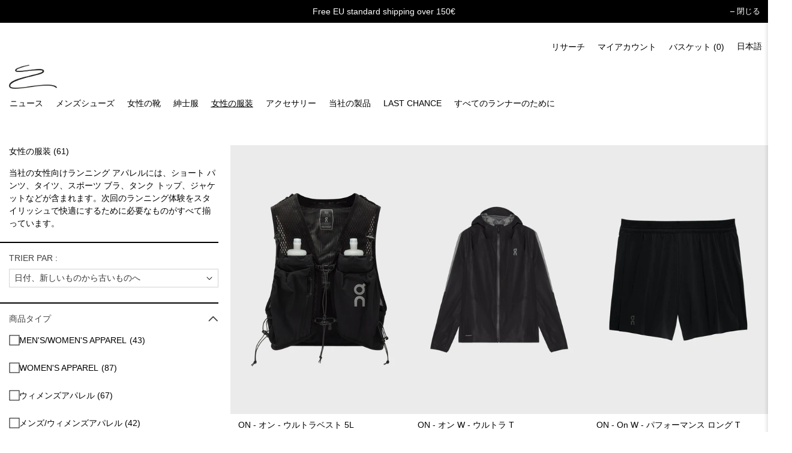

--- FILE ---
content_type: application/javascript; charset=utf-8
request_url: https://servicepoints.sendcloud.sc/shops/shopify/embed/94b7411e-315d-43b4-b4ed-c01207570e77.js?shop=distance-shoes.myshopify.com
body_size: 5908
content:
/* global TranslatedMessages */
(function (Shopify) {
  'use strict';
  // /* eslint-disable no-unused-vars, comma-dangle, no-var */
var TranslatedMessages = {
  /*  */
  'CHANGE_SERVICE_POINT': {
    /*  */
    'de-de': 'Paketshop ändern', /*  */
    'en-us': 'Change Service Point', /*  */
    'en-gb': 'Change Service Point', /*  */
    'es-es': 'Cambiar Punto de Servicio', /*  */
    'fr-fr': 'Changer de point relais', /*  */
    'it-it': 'Cambia Service Point', /*  */
    'nl-nl': 'Verander afhaalpunt', /*  */
  }, /*  */
  'CONFIRM_SERVICE_POINT': {
    /*  */
    'de-de': 'Paketshop bestätigen', /*  */
    'en-us': 'Confirm Service Point', /*  */
    'en-gb': 'Confirm Service Point', /*  */
    'es-es': 'Confirmar Punto de Servicio', /*  */
    'fr-fr': 'Valider le point relais', /*  */
    'it-it': 'Conferma Service Point', /*  */
    'nl-nl': 'Bevestig afhaalpunt', /*  */
  }, /*  */
  'NO_SERVICE_POINT_SELECTED': {
    /*  */
    'de-de': 'Kein Paketshop ausgewählt.', /*  */
    'en-us': 'No service point selected.', /*  */
    'en-gb': 'No service point selected.', /*  */
    'es-es': 'No se ha seleccionado ningún punto de servicio.', /*  */
    'fr-fr': 'Aucun point relais sélectionné', /*  */
    'it-it': 'Nessun Service Point selezionato.', /*  */
    'nl-nl': 'Geen afhaalpunt geselecteerd', /*  */
  }, /*  */
  'SELECT_SERVICE_POINT': {
    /*  */
    'de-de': 'Wählen Sie einen Paketshop', /*  */
    'en-us': 'Select service point', /*  */
    'en-gb': 'Select service point', /*  */
    'es-es': 'Seleccionar un Punto de Servicio', /*  */
    'fr-fr': 'Sélectionner un point relais', /*  */
    'it-it': 'Seleziona Service Point', /*  */
    'nl-nl': 'Selecteer Afhaalpunt', /*  */
  }, /*  */
  'SELECTED_SERVICE_POINT': {
    /*  */
    'de-de': 'Der folgende Paketshop wurde ausgewählt:', /*  */
    'en-us': 'The following service point was selected:', /*  */
    'en-gb': 'The following service point was selected:', /*  */
    'es-es': 'Se seleccionó el siguiente punto de servicio:', /*  */
    'fr-fr': 'Le point relais suivant a été sélectionné :', /*  */
    'it-it': 'È stato selezionato il seguente Service Point:', /*  */
    'nl-nl': 'Je hebt het volgende afhaalpunt geselecteerd:', /*  */
  }, /*  */
  'SELECTED_SHIPPING_METHOD': {
    /*  */
    'de-de': 'Sie haben Paketshopzustellung als Versandmethode ausgewählt. Bitte wählen Sie jetzt den Paketshop aus.', /*  */
    'en-us': 'You have selected the service point delivery as shipping method, please select now the service point', /*  */
    'en-gb': 'You have selected the service point delivery as shipping method, please select now the service point', /*  */
    'es-es': 'Has seleccionado la entrega en el punto de servicio como método de envío, por favor selecciona ahora el punto de servicio', /*  */
    'fr-fr': 'Vous avez choisi la livraison en point relais. Veuillez sélectionner maintenant un point relais', /*  */
    'it-it': 'Hai selezionato la consegna al Service Point come metodo di spedizione. Ora seleziona il Service Point', /*  */
    'nl-nl': 'Je hebt afhaalpunt levering gekozen. Je kunt nu het gewenste afhaalpunt kiezen.', /*  */
  }, /*  */
  'SERVICE_POINT_DETAILS': {
    /*  */
    'de-de': 'Paketshop Details', /*  */
    'en-us': 'Service point details', /*  */
    'en-gb': 'Service point details', /*  */
    'es-es': 'Detalles del Punto de Servicio', /*  */
    'fr-fr': 'Détails du point relais', /*  */
    'it-it': 'Dettagli Service Point', /*  */
    'nl-nl': 'Informatie geselecteerd afhaalpunt', /*  */
  }, /*  */
  'SERVICE_POINT_ERROR': {
    /*  */
    'de-de': 'Bitte wählen Sie einen Paketshop aus', /*  */
    'en-us': 'Please select one Service Point', /*  */
    'en-gb': 'Please select one Service Point', /*  */
    'es-es': 'Por favor, elige un Punto de Servicio', /*  */
    'fr-fr': 'Veuillez sélectionner un point relais', /*  */
    'it-it': 'Selezionare un Service Point', /*  */
    'nl-nl': 'Selecteer een afhaalpunt a.u.b.', /*  */
  }, /*  */
};

  const DEFAULT_LANGUAGE_CODE = 'en-us';
  const BASE_DOMAIN = 'https://servicepoints.sendcloud.sc';
  const SHOW_CSS_TEXT = 'z-index: 2147483646; position: relative;';
  /** @type {HTMLDivElement | null} */ let loadingDiv = null;
  /** @type {HTMLDivElement | null} */ let contentBoxDiv = null;
  /** @type {HTMLIFrameElement | null} */ let servicePointIframe = null;
  /** @type {ServicePoint | null} */ let selectedServicePoint = null;
  /** @type {string} */ let postNumber = ''
  /** @type {string[]} */ const allLocales = [];

  for (const locale in TranslatedMessages.SELECT_SERVICE_POINT) {
    allLocales.push(locale);
  }

  const language = normalizeLocale(
    document.documentElement.getAttribute('lang') || window.navigator.language || DEFAULT_LANGUAGE_CODE
  );

  /**
   * Most language identifiers in Shopify use an ISO-2 identifier. There are few exceptions that uses the same format
   * we do with Unicode BCP 47 locale identifiers. Here we try to ensure that all references to locale identifiers
   * use the BCP 47 format.
   *
   * @param {string} locale
   * @return {string} locale identifier in the form of {prefix}-{suffix}
   */
  function normalizeLocale(locale) {
    if (locale === undefined) {
      return DEFAULT_LANGUAGE_CODE;
    }

    if (allLocales.indexOf(locale) !== -1) {
      return locale;
    }

    const localeParts = locale.split('-');
    let prefix = localeParts[0];
    let suffix = localeParts[1];

    if (prefix === undefined) {
      return DEFAULT_LANGUAGE_CODE;
    }

    prefix = prefix.slice(0, 2).toLowerCase();

    if (suffix !== undefined) {
      suffix = suffix.slice(0, 2).toUpperCase(); // Safari reports language codes in lowercase (i.e en-gb)
    }

    const knownSuffixes = allLocales.map(function (locale) {
      return locale.slice(-2);
    });

    if (knownSuffixes.indexOf(suffix) === -1) {
      const defaultPrefix = DEFAULT_LANGUAGE_CODE.slice(0, 2);
      if (suffix === undefined && prefix === defaultPrefix) {
        return DEFAULT_LANGUAGE_CODE;
      }

      const localeFound = allLocales.filter(function (x) {
        return x.indexOf(prefix) === 0;
      })[0];
      return localeFound || DEFAULT_LANGUAGE_CODE;
    }

    return prefix + '-' + suffix;
  }

  function init() {
    const urlPath = window.location.pathname;
    const orderViewUrl = /.*\/orders\/.*$/;
    const thankYouUrl = /.*\/checkouts\/.*\/thank_you$/;

    if (urlPath.match(thankYouUrl)) {
      thanksPage();
    } else if (urlPath.match(orderViewUrl)) {
      orderView();
    }
  }

  function thanksPage() {
    registerListeners();
    if (isServicePointDeliveryShippingMethod()) {
      addServicePointMessageAndButton();
    }
  }

  function orderView() {
    registerListeners();
    if (isServicePointDeliveryShippingMethod()) {
      getSelectedServicePoint();
    }
  }

  // Helper functions

  function registerListeners() {
    window.addEventListener('message', onMessage, false);
  }

  function isServicePointDeliveryShippingMethod() {
    if (!Shopify.checkout) {
      return false;
    }

    const shippingMethodsNames = new RegExp('(service point delivery|servicepunt levering|paketshop zustellung|paketshopzustellung|livraison en point relais|livraison point relais|service point relais|recogida en punto de servicio|punto de servicio|consegna al punto di servizio|consegna al punto di ritiro|consegna al pick up point|consegna al punto di raccolta|punto di servizio|punto di ritiro|punto di raccolta|pick up point|service points|postpunt|afhaalpunt|servicepunt|servicepoint|service-point|service point|ophalen bij postnl locatie|pickup location - dhl\/postnl pickup location)', 'i');

    try {
      return Shopify.checkout.shipping_rate.title.match(shippingMethodsNames);
    } catch (e) {
      return document.body.innerText.match(shippingMethodsNames);
    }
  }

  /**
   * @param {Record<string, string | number | boolean>} params
   * @returns {string}
   */
  function toQueryString(params) {
    const plist = [];
    for (const key in params) {
      plist.push(encodeURIComponent(key) + '=' + encodeURIComponent(params[key]));
    }

    return plist.join('&');
  }

  /**
   * @param {Record<string, string>} message
   * @param {string} language
   * @returns {string}
   */
  function selectMessageLanguage(message, language) {
    let msgLanguage = 'en-us';
    if (language in message) {
      msgLanguage = language;
    }
    return message[msgLanguage];
  }

  function closeServicePointPicker() {
    contentBoxDiv.style.cssText = SHOW_CSS_TEXT;
    removeElement(servicePointIframe);
    document.body.classList.remove('no-scroll');
    document.documentElement.classList.remove('no-scroll');
  }

  function addServicePointMessageAndButton() {
    const sectionContent = document.querySelector('.section > .section__content');
    const selectServicePointText = TranslatedMessages.SELECT_SERVICE_POINT;
    const sppShippingMethodSelectedMsg = TranslatedMessages.SELECTED_SERVICE_POINT;
    const noServicePointSelectedMsg = TranslatedMessages.NO_SERVICE_POINT_SELECTED;

    const stryle = document.createElement('style');
    stryle.innerHTML = '.no-scroll {overflow: hidden; height: 100%;}';
    document.head.appendChild(stryle);

    contentBoxDiv = document.createElement('div');
    contentBoxDiv.style.cssText = SHOW_CSS_TEXT;
    contentBoxDiv.classList.add('content-box');
    contentBoxDiv.innerHTML =
      '<div class="content-box__row">' +
      '<h2>' +
      selectMessageLanguage(noServicePointSelectedMsg, language) +
      '</h2>' +
      '</div>' +
      '<div class="content-box__row content-box__row--no-border">' +
      '<p>' +
      selectMessageLanguage(sppShippingMethodSelectedMsg, language) +
      '</p>' +
      '</div>' +
      '<div class="content-box__row">' +
      '<button id="sendcloud-open-servicepoint" class="btn step__footer__continue-btn">' +
      selectMessageLanguage(selectServicePointText, language) +
      '</button>' +
      '</div>';

    sectionContent.insertBefore(contentBoxDiv, sectionContent.firstChild);

    loadingDiv = document.createElement('div');
    loadingDiv.style.cssText =
      'position: fixed; top: 0; left: 0; bottom: 0; right: 0; z-index: 2147483640; background-color: black; opacity: 0.7';
    document.body.appendChild(loadingDiv);
    document.getElementById('sendcloud-open-servicepoint').onclick = openServicePoint;
  }

  /**
   * @param {Element} element
   */
  function removeElement(element) {
    if (element.remove !== undefined) {
      element.remove();
    } else {
      element && element.parentNode && element.parentNode.removeChild(element);
    }
  }

  /**
   * @param {MessageEvent & ServicePointMessageEvent} event
   */
  function onMessage(event) {
    if (event.origin !== BASE_DOMAIN) {
      return;
    }

    const messageHandlers = {
      servicePointSelected: onSelectedServicePoint,
      getServicePointSelected: onGetSelectedServicePoint,
      servicePointClose: onCloseServicePoint
    };

    const callbackFn = messageHandlers[event.data.type];
    callbackFn(event);
  }

  /**
   * @param {MessageEvent & ServicePointMessageEvent} event
   */
  function onSelectedServicePoint(event) {
    selectedServicePoint = event.data.point;
    postNumber = event.data.postNumber

    closeServicePointPicker();
    addServicePointInput();
  }

  /**
   * @param {MessageEvent & ServicePointMessageEvent} event
   */
  function onGetSelectedServicePoint(event) {
    selectedServicePoint = event.data.point;

    if (selectedServicePoint) {
      addServicePointToTable();
    } else {
      addServicePointMessageAndButton();
    }
  }

  function onCloseServicePoint() {
    closeServicePointPicker();
  }

  /**
   * [address]: https://shopify.dev/api/liquid/objects/address
   *
   * @param {Event} evt
   */
  function openServicePoint(evt) {
    evt.preventDefault();

    const params = {
      'api-key': 'eyJhbGciOiJIUzI1NiIsInR5cCI6IkpXVCJ9.eyJpaWQiOjMxOTk5NSwiZXhwIjoxNzY5Njc3ODY4LCJpZCI6NTIwMzExLCJpdGdfdHlwZSI6InNob3BpZnkifQ.3ENZVDZqEhHWzroGm5s5sxQWuZ4DM5oVgPbW7X1g3gc',
      country: Shopify.checkout.shipping_address.country_code,
      'postal-code': Shopify.checkout.shipping_address.zip,
      city: Shopify.checkout.shipping_address.city || '',
      'checkout-shippingmethod-name': Shopify.checkout.shipping_rate.title,
      'checkout-shippingmethod-id': Shopify.checkout.shipping_rate.handle,
      language: language,
      'close-button': 1
    };

    if (selectedServicePoint) {
      params.id = selectedServicePoint.id;
    }

    contentBoxDiv.style.cssText = '';

    servicePointIframe = document.createElement('iframe');
    servicePointIframe.src = BASE_DOMAIN + '/embed/v3/service-point-picker/?' + toQueryString(params);
    servicePointIframe.id = 'sendcloudshipping_service_point_map';
    servicePointIframe.style.cssText =
      'position: fixed; top: 0; left: 0; width: 100%; height: 100%; border: 0; z-index: 2147483647';
    document.body.appendChild(servicePointIframe);
    document.body.classList.add('no-scroll');
    document.documentElement.classList.add('no-scroll');
  }

  function addServicePointInput() {
    const selectedServicePointText = TranslatedMessages.SELECTED_SERVICE_POINT;
    const changeServicePointText = TranslatedMessages.CHANGE_SERVICE_POINT;
    const confirmServicePointText = TranslatedMessages.CONFIRM_SERVICE_POINT;

    contentBoxDiv.innerHTML =
      '<div class="content-box__row">' +
      '<h2>' +
      selectMessageLanguage(selectedServicePointText, language) +
      '</h2>' +
      '</div>' +
      '<div class="content-box__row content-box__row--no-border">' +
      '<p>' +
      '<b>' +
      selectedServicePoint.name +
      '</b><br>' +
      selectedServicePoint.street +
      ' ' +
      selectedServicePoint.house_number +
      '<br>' +
      selectedServicePoint.postal_code +
      ' ' +
      selectedServicePoint.city +
      '</p>' +
      '</div>' +
      '<div class="content-box__row">' +
      '<div class="section__content__column section__content__column--half">' +
      '<a id="sendcloud-open-servicepoint" style="cursor: pointer;">' +
      selectMessageLanguage(changeServicePointText, language) +
      '</a>' +
      '</div>' +
      '<div class="section__content__column section__content__column--half">' +
      '<button id="sendcloud-save-servicepoint" class="btn step__footer__continue-btn">' +
      selectMessageLanguage(confirmServicePointText, language) +
      '</button>' +
      '</div>' +
      '</div>';
    document.getElementById('sendcloud-open-servicepoint').onclick = openServicePoint;
    document.getElementById('sendcloud-save-servicepoint').onclick = sendServicePoint;
  }

  function sendServicePoint() {
    const params = {
      api_key: 'eyJhbGciOiJIUzI1NiIsInR5cCI6IkpXVCJ9.eyJpaWQiOjMxOTk5NSwiZXhwIjoxNzY5Njc3ODY4LCJpZCI6NTIwMzExLCJpdGdfdHlwZSI6InNob3BpZnkifQ.3ENZVDZqEhHWzroGm5s5sxQWuZ4DM5oVgPbW7X1g3gc',
      order_id: Shopify.checkout.order_id,
      shop_identification: Shopify.shop,
      order_confirmation: orderConfirmation(),
      service_point: selectedServicePoint.id,
      checkout_shippingmethod_name: Shopify.checkout.shipping_rate.title,
      checkout_shippingmethod_id: Shopify.checkout.shipping_rate.handle,
    };

    if (postNumber && postNumber.length) {
      params['to_post_number'] = postNumber;
    }

    const url = BASE_DOMAIN + '/service-points/shopify/store/?' + toQueryString(params);
    const saveSPPIframe = document.createElement('div');

    saveSPPIframe.innerHTML = '<iframe src="' + url + '" width="0" height="0">';
    document.body.appendChild(saveSPPIframe);

    removeElement(contentBoxDiv);
    removeElement(loadingDiv);
    addServicePointToTable();
  }

  function addServicePointToTable() {
    const customerInfo = document.querySelector('.content-box:last-child');
    const firstColumn = customerInfo.querySelector('.section__content__column:first-child');

    firstColumn.innerHTML +=
      '<h3>' +
      selectMessageLanguage(TranslatedMessages.SERVICE_POINT_DETAILS, language) +
      '</h3>' +
      '<p>' +
      '<b>' +
      selectedServicePoint.name +
      '</b><br>' +
      selectedServicePoint.street +
      ' ' +
      selectedServicePoint.house_number +
      '<br>' +
      selectedServicePoint.postal_code +
      ' ' +
      selectedServicePoint.city +
      '</p>';
  }

  function getSelectedServicePoint() {
    const params = {
      api_key: 'eyJhbGciOiJIUzI1NiIsInR5cCI6IkpXVCJ9.eyJpaWQiOjMxOTk5NSwiZXhwIjoxNzY5Njc3ODY4LCJpZCI6NTIwMzExLCJpdGdfdHlwZSI6InNob3BpZnkifQ.3ENZVDZqEhHWzroGm5s5sxQWuZ4DM5oVgPbW7X1g3gc',
      order_id: Shopify.checkout.order_id,
      shop_identification: Shopify.shop,
      order_confirmation: orderConfirmation()
    };
    const url = BASE_DOMAIN + '/service-points/shopify/selected/?' + toQueryString(params);
    const getSPPIframe = document.createElement('div');

    getSPPIframe.innerHTML = '<iframe src="' + url + '" width="0" height="0">';
    document.body.appendChild(getSPPIframe);
  }

  function orderConfirmation() {
    if (!Shopify.checkout) {
      return '';
    }

    return (
      Shopify.checkout.shipping_address.first_name +
      ' ' +
      Shopify.checkout.shipping_address.last_name +
      '+' +
      Shopify.checkout.shipping_address.zip
    );
  }

  init();
})(Shopify);

/**
 * @typedef {object} ServicePoint A service point object.
 * @property {string} carrier
 * @property {string} city
 * @property {string} code
 * @property {string} country
 * @property {number | undefined} distance
 * @property {string} email
 * @property {ServicePointExtraData} extra_data
 * @property {string} [formattedDistance]
 * @property {Record<string, string[]>} formatted_opening_times
 * @property {string} homepage
 * @property {string} house_number
 * @property {number} id
 * @property {boolean} is_active
 * @property {string} latitude
 * @property {string} longitude
 * @property {string} name
 * @property {boolean} open_tomorrow
 * @property {boolean} open_upcoming_week
 * @property {string} phone
 * @property {string} postal_code
 * @property {string | null} shop_type
 * @property {string} street
 */

/**
 * @typedef {object} ServicePointExtraData
 * @property {string} shop_type
 */

/**
 * @typedef {object} ServicePointMessageEvent
 * @property {ServicePointMessageData} data
 */

/**
 * @typedef {object} ServicePointMessageData
 * @property {'servicePointSelected' | 'servicePointClose' | 'getServicePointSelected'} type the type of the message event. Always present.
 * @property {ServicePoint} [point] the selected service point. Always present if type is `'servicePointSelected'`.
 * @property {string} [postNumber] the entered post number. May be present if type is `'servicePointSelected'`.
 */


--- FILE ---
content_type: text/javascript
request_url: https://distance-store.com/cdn/shop/t/53/assets/z__jsQuickShop.js?v=96220012363141605961769190297
body_size: -485
content:
function openSizeQuick(id, cpt_variant) {
    let buttonId = "button" + id + "-" + cpt_variant + "-enable"
    let button = document.getElementById(buttonId)
    let quickSizeId = id + "-" + cpt_variant
    let quickSize = document.getElementById(quickSizeId)
    button.style.display = "none"
    quickSize.style.display = "flex"
    quickSize.addEventListener("mouseleave", function (event) {
        quickSize.style.display = "none"
        button.style.display = "flex"
    })
}